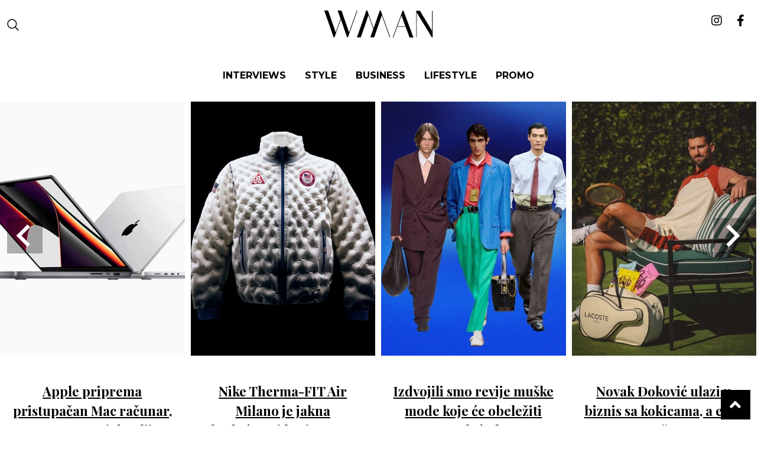

--- FILE ---
content_type: text/html; charset=UTF-8
request_url: https://man.wannabemagazine.com/tag/hot-sport-kk-partizan-i-fk-crvena-zvezda-saraduju-u-pomoci-ugrozenima/
body_size: 8966
content:
<!doctype html> <!--[if lt IE 7]><html lang="en-US" class="no-js lt-ie9 lt-ie8 lt-ie7"><![endif]--> <!--[if (IE 7)&!(IEMobile)]><html lang="en-US" class="no-js lt-ie9 lt-ie8"><![endif]--> <!--[if (IE 8)&!(IEMobile)]><html lang="en-US" class="no-js lt-ie9"><![endif]--> <!--[if gt IE 8]><!--><html lang="en-US" class="no-js"><!--<![endif]--><head><meta charset="utf-8"><meta http-equiv="X-UA-Compatible" content="IE=edge,chrome=1"><link media="all" href="https://man.wannabemagazine.com/wp-content/cache/autoptimize/css/autoptimize_7e321eded5f34c2a9a37520dc197cf95.css" rel="stylesheet" /><title>Hot Sport: KK Partizan i FK Crvena zvezda sarađuju u pomoći ugroženima - WMAN</title><meta property="og:type" content="website" /><meta name="HandheldFriendly" content="True"><meta name="MobileOptimized" content="320"><meta name="apple-mobile-web-app-status-bar-style" content="black"><meta name="viewport" content="width=device-width, initial-scale=1.0, maximum-scale=1.0, user-scalable=no"/><meta name="facebook-domain-verification" content="uu444goydyz61lus6hvg19eby4pjv9" /><link rel="apple-touch-icon" href="https://man.wannabemagazine.com/wp-content/themes/wannabe/library/images/apple-icon-touch.png"><link rel="icon" href="https://man.wannabemagazine.com/wp-content/themes/wannabe/library/images/favicon.png"> <!--[if IE]><link rel="shortcut icon" href="https://man.wannabemagazine.com/wp-content/themes/wannabe/favicon.ico"> <![endif]--><link rel="pingback" href="https://man.wannabemagazine.com/xmlrpc.php"><meta property="fb:app_id" content="107656299316596" /><meta property="fb:admins" content="631382219" />  <script type='text/javascript'>//GA_googleFetchAds();</script>  <script type="text/javascript" src="//rs.adocean.pl/files/js/ado.js"></script>  <script type="text/javascript">/* (c)AdOcean 2003-2012 */
    if(typeof ado!=="object"){ado={};ado.config=ado.preview=ado.placement=ado.master=ado.slave=function(){};} 
    ado.config({mode: "new", xml: false, characterEncoding: true});
    ado.preview({enabled: true, emiter: "rs.adocean.pl", id: "WrI3gCReJvUOQoGs1cYCXGDNLReHYebXQ5l1IsHag6T.57"});</script>  <script type="text/javascript">/* (c)AdOcean 2003-2014, MASTER: wannabemagazine.com.Wannabeman.com.Wannabeman.com.ROS */
    ado_wnb_config = {id: 'XXM7pBNJOB7bX33aTyUKM8ZI8zVl07Ks1yFmgPm2h2T.67', server: 'rs.adocean.pl' };
    ado.master(ado_wnb_config);</script> <script>var is_single = '0';</script> <meta name='robots' content='index, follow, max-image-preview:large, max-snippet:-1, max-video-preview:-1' /><meta property="og:locale" content="en_US" /><meta property="og:type" content="article" /><meta property="og:title" content="Hot Sport: KK Partizan i FK Crvena zvezda sarađuju u pomoći ugroženima - WMAN" /><meta property="og:url" content="https://man.wannabemagazine.com/tag/hot-sport-kk-partizan-i-fk-crvena-zvezda-saraduju-u-pomoci-ugrozenima/" /><meta property="og:site_name" content="WMAN" /><meta property="og:image" content="https://man.wannabemagazine.com/wp-content/uploads/2023/01/IMG_81301.jpg" /><meta property="og:image:width" content="1200" /><meta property="og:image:height" content="630" /><meta property="og:image:type" content="image/jpeg" /> <script type="application/ld+json" class="yoast-schema-graph">{"@context":"https://schema.org","@graph":[{"@type":"CollectionPage","@id":"https://man.wannabemagazine.com/tag/hot-sport-kk-partizan-i-fk-crvena-zvezda-saraduju-u-pomoci-ugrozenima/","url":"https://man.wannabemagazine.com/tag/hot-sport-kk-partizan-i-fk-crvena-zvezda-saraduju-u-pomoci-ugrozenima/","name":"Hot Sport: KK Partizan i FK Crvena zvezda sarađuju u pomoći ugroženima - WMAN","isPartOf":{"@id":"https://man.wannabemagazine.com/#website"},"primaryImageOfPage":{"@id":"https://man.wannabemagazine.com/tag/hot-sport-kk-partizan-i-fk-crvena-zvezda-saraduju-u-pomoci-ugrozenima/#primaryimage"},"image":{"@id":"https://man.wannabemagazine.com/tag/hot-sport-kk-partizan-i-fk-crvena-zvezda-saraduju-u-pomoci-ugrozenima/#primaryimage"},"thumbnailUrl":"https://man.wannabemagazine.com/wp-content/uploads/2014/07/nis-gasprom-logo-640x246.jpg","breadcrumb":{"@id":"https://man.wannabemagazine.com/tag/hot-sport-kk-partizan-i-fk-crvena-zvezda-saraduju-u-pomoci-ugrozenima/#breadcrumb"},"inLanguage":"en-US"},{"@type":"ImageObject","inLanguage":"en-US","@id":"https://man.wannabemagazine.com/tag/hot-sport-kk-partizan-i-fk-crvena-zvezda-saraduju-u-pomoci-ugrozenima/#primaryimage","url":"https://man.wannabemagazine.com/wp-content/uploads/2014/07/nis-gasprom-logo-640x246.jpg","contentUrl":"https://man.wannabemagazine.com/wp-content/uploads/2014/07/nis-gasprom-logo-640x246.jpg","width":700,"height":400},{"@type":"BreadcrumbList","@id":"https://man.wannabemagazine.com/tag/hot-sport-kk-partizan-i-fk-crvena-zvezda-saraduju-u-pomoci-ugrozenima/#breadcrumb","itemListElement":[{"@type":"ListItem","position":1,"name":"Home","item":"https://man.wannabemagazine.com/"},{"@type":"ListItem","position":2,"name":"Hot Sport: KK Partizan i FK Crvena zvezda sarađuju u pomoći ugroženima"}]},{"@type":"WebSite","@id":"https://man.wannabemagazine.com/#website","url":"https://man.wannabemagazine.com/","name":"WMAN","description":"muški modni i lifestyle magazin","potentialAction":[{"@type":"SearchAction","target":{"@type":"EntryPoint","urlTemplate":"https://man.wannabemagazine.com/?s={search_term_string}"},"query-input":{"@type":"PropertyValueSpecification","valueRequired":true,"valueName":"search_term_string"}}],"inLanguage":"en-US"}]}</script> <link rel="alternate" type="application/rss+xml" title="WMAN &raquo; Feed" href="https://man.wannabemagazine.com/feed/" /><link rel="alternate" type="application/rss+xml" title="WMAN &raquo; Comments Feed" href="https://man.wannabemagazine.com/comments/feed/" /><link rel="alternate" type="application/rss+xml" title="WMAN &raquo; Hot Sport: KK Partizan i FK Crvena zvezda sarađuju u pomoći ugroženima Tag Feed" href="https://man.wannabemagazine.com/tag/hot-sport-kk-partizan-i-fk-crvena-zvezda-saraduju-u-pomoci-ugrozenima/feed/" /><link rel='stylesheet' id='google-fonts-1-css' href='https://fonts.googleapis.com/css?family=Roboto%3A100%2C100italic%2C200%2C200italic%2C300%2C300italic%2C400%2C400italic%2C500%2C500italic%2C600%2C600italic%2C700%2C700italic%2C800%2C800italic%2C900%2C900italic%7CRoboto+Slab%3A100%2C100italic%2C200%2C200italic%2C300%2C300italic%2C400%2C400italic%2C500%2C500italic%2C600%2C600italic%2C700%2C700italic%2C800%2C800italic%2C900%2C900italic&#038;display=swap' type='text/css' media='all' /> <script type="text/javascript" src="https://man.wannabemagazine.com/wp-includes/js/jquery/jquery.min.js" id="jquery-core-js"></script> <link rel="https://api.w.org/" href="https://man.wannabemagazine.com/wp-json/" /><link rel="alternate" title="JSON" type="application/json" href="https://man.wannabemagazine.com/wp-json/wp/v2/tags/2019" /> <script src="https://cdn.onesignal.com/sdks/web/v16/OneSignalSDK.page.js" defer></script> <script>window.OneSignalDeferred = window.OneSignalDeferred || [];
          OneSignalDeferred.push(async function(OneSignal) {
            await OneSignal.init({
              appId: "94958e5e-0b9d-4adf-82de-41ed104d4521",
              serviceWorkerOverrideForTypical: true,
              path: "https://man.wannabemagazine.com/wp-content/plugins/onesignal-free-web-push-notifications/sdk_files/",
              serviceWorkerParam: { scope: "/wp-content/plugins/onesignal-free-web-push-notifications/sdk_files/push/onesignal/" },
              serviceWorkerPath: "OneSignalSDKWorker.js",
            });
          });

          // Unregister the legacy OneSignal service worker to prevent scope conflicts
          navigator.serviceWorker.getRegistrations().then((registrations) => {
            // Iterate through all registered service workers
            registrations.forEach((registration) => {
              // Check the script URL to identify the specific service worker
              if (registration.active && registration.active.scriptURL.includes('OneSignalSDKWorker.js.php')) {
                // Unregister the service worker
                registration.unregister().then((success) => {
                  if (success) {
                    console.log('OneSignalSW: Successfully unregistered:', registration.active.scriptURL);
                  } else {
                    console.log('OneSignalSW: Failed to unregister:', registration.active.scriptURL);
                  }
                });
              }
            });
          }).catch((error) => {
            console.error('Error fetching service worker registrations:', error);
          });</script>  <script src="//maps.googleapis.com/maps/api/js?v=3.exp&sensor=false"></script> <script>var ajaxUrl = 'https://man.wannabemagazine.com/wp-admin/admin-ajax.php';
    var templateUrl = 'https://man.wannabemagazine.com/wp-content/themes/wannabe';</script>  <script async src="https://www.googletagmanager.com/gtag/js?id=UA-4509942-32"></script> <script>window.dataLayer = window.dataLayer || [];
  function gtag(){dataLayer.push(arguments);}
  gtag('js', new Date());

  gtag('config', 'UA-4509942-32');</script>  <script async src="https://www.googletagmanager.com/gtag/js?id=G-SLS9H8H97T"></script> <script>window.dataLayer = window.dataLayer || [];
  function gtag(){dataLayer.push(arguments);}
  gtag('js', new Date());

  gtag('config', 'G-SLS9H8H97T');</script>  <script>!function(f,b,e,v,n,t,s)
{if(f.fbq)return;n=f.fbq=function(){n.callMethod?
n.callMethod.apply(n,arguments):n.queue.push(arguments)};
if(!f._fbq)f._fbq=n;n.push=n;n.loaded=!0;n.version='2.0';
n.queue=[];t=b.createElement(e);t.async=!0;
t.src=v;s=b.getElementsByTagName(e)[0];
s.parentNode.insertBefore(t,s)}(window,document,'script',
'https://connect.facebook.net/en_US/fbevents.js');
 fbq('init', '687790003005643'); 
fbq('track', 'PageView');</script> <noscript> <img height="1" width="1" 
src="https://www.facebook.com/tr?id=687790003005643&ev=PageView
&noscript=1"/> </noscript>  <script async src="https://www.instagram.com/embed.js"></script> <script async src="https://pagead2.googlesyndication.com/pagead/js/adsbygoogle.js?client=ca-pub-8308131379179680"
     crossorigin="anonymous"></script> </head><body class="archive tag tag-hot-sport-kk-partizan-i-fk-crvena-zvezda-saraduju-u-pomoci-ugrozenima tag-2019 elementor-default elementor-kit-70663" itemtype="http://schema.org/WebPage" itemscope=""><div id="fb-root"></div> <script>(function(d, s, id) {
    var js, fjs = d.getElementsByTagName(s)[0];
    if (d.getElementById(id)) return;
    js = d.createElement(s); js.id = id;
    js.src = "//connect.facebook.net/en_US/sdk.js#xfbml=1&appId=258381001020009&version=v2.0";
    fjs.parentNode.insertBefore(js, fjs);
}(document, 'script', 'facebook-jssdk'));</script> <div id="adoceanrsxkqjeqqpyz"></div> <script type="text/javascript">/* (c)AdOcean 2003-2014, wannabemagazine.com.Wannabeman.com.Wannabeman.com.ROS.FloaterTakeover */
        ado.slave('adoceanrsxkqjeqqpyz', {myMaster: 'XXM7pBNJOB7bX33aTyUKM8ZI8zVl07Ks1yFmgPm2h2T.67' });</script> <div id="wrapper"><header class="header" role="banner" id="top"><div class="header__central" id="header__central"><div class="row middle-xs"><div class="col-xs start-xs nav--ham-wrapper"><div class="box"><div id="menuToggle"> <a href="#"> <span></span> <span></span> <span></span> </a></div> <a href="#" class="search-btn"><i class="icon--search"
 aria-hidden="true"></i></a></div></div><div class="col-xs-12 col-md-9 central--wrapper"><div class="box"><div class="row center-md start-xs middle-xs"><div class="col-xs-12 col-md-3 col-sm-3 first-xs between-md"><div class="header__logo alignment--center"> <a itemprop="url" rel="home" href="https://man.wannabemagazine.com" rel="nofollow"
 title="WMAN"> <img src="https://man.wannabemagazine.com/wp-content/themes/wannabe/assets/dist/images/WMAN.svg"
 alt="WMAN"/> </a></div></div></div></div></div><div class="col-xs end-xs social--wrapper"><div class="box social--icons"> <a href="https://www.instagram.com/wmanmagazine/" target="_blank"
 title="Wannabe Man Instagram"><i class="fab fa-instagram"></i></a> <a href="https://www.facebook.com/wannabeman" target="_blank"
 title="Wannabe Man Facebook"><i class="fab fa-facebook-f"></i></a></div></div></div><div class="row center-md menu-wrap"> <a href="#" class="button menu-btn-close"> X </a><div class="col-xs-12 first-md"><div class="box"><div class="search-form-mobile"><form role="search" method="get" id="searchform" class="searchform"
 action="https://man.wannabemagazine.com/"><div class="search-wrap"> <input type="text" value="" name="s"
 id="s"
 class="search-form" placeholder="Pretraži"/> <button class="search-form-btn" id="search-form-btn" type="submit"><i class="fa fa-search" aria-hidden="true"></i></button></div></form></div><nav><ul class="alignment--center-xs"><li><a href="https://man.wannabemagazine.com/tag/intervju/" class="menu-item-interviews"
 id="menu-item-style">Interviews</a></li><li><a href="https://man.wannabemagazine.com/category/moda-i-nega/" class="menu-item-style"
 id="menu-item-style">Style</a></li><li><a href="https://man.wannabemagazine.com/category/business/" class="menu-item-editorial"
 id="menu-item-style">BUSINESS</a></li><li><a href="https://man.wannabemagazine.com/category/lifestyle/" class="menu-item-interviews"
 id="menu-item-style">Lifestyle</a></li><li><a href="https://man.wannabemagazine.com/category/promo/" class="menu-item-interviews"
 id="menu-item-style">Promo</a></li></ul></nav></div></div></div><section class="search-form-wrap row middle-xs"><div class="wrapper"><form role="search" method="get" id="searchform" class="searchform" action="https://man.wannabemagazine.com/"><div class="search-wrap"><h3>Pretraži...</h3> <input type="text" value="" name="s" id="s"
 class="search-form" placeholder="Pretraži"/> <button class="search-form-btn" id="search-form-btn" type="submit">Search</button></div> <a href="#" class="button search-btn-close"> X </a></form></div></section></div><div class="banner-bottom-takeover"></div><section class="header__slider" id="popular-slider"><div class="slick-slider-small splide"><div class="splide__track"><ul class="splide__list"><li class="splide__slide"><div id="post-95640" class="single-post-loop small-loop entry-content cf slider__itemContent "><div class="thumbnail"> <a href="https://man.wannabemagazine.com/automobili-i-tehnologija/apple-pristupacan-mac-racunar-2026/" rel="bookmark"
 title="Apple priprema pristupačan Mac računar, a ovo su prvi detalji" > <img src="https://man.wannabemagazine.com/wp-content/uploads/fly-images/95652/apple-pristupacan-mac-racunar-548x754-c.jpg" alt="Apple priprema pristupačan Mac računar, a ovo su prvi detalji" width="548" height="754"/> </a></div><div class="slider__item-title"><h2><a href="https://man.wannabemagazine.com/automobili-i-tehnologija/apple-pristupacan-mac-racunar-2026/" rel="bookmark"
 title="Apple priprema pristupačan Mac računar, a ovo su prvi detalji" >Apple priprema pristupačan Mac računar, a ovo su prvi detalji</a></h2></div></div></li><li class="splide__slide"><div id="post-95607" class="single-post-loop small-loop entry-content cf slider__itemContent "><div class="thumbnail"> <a href="https://man.wannabemagazine.com/moda-i-nega/nike-therma-fit-air-milano-olimpijske-igre-2026/" rel="bookmark"
 title="Nike Therma-FIT Air Milano je jakna budućnosti kreirana za Olimpijske igre 2026" > <img src="https://man.wannabemagazine.com/wp-content/uploads/fly-images/95619/Nike-Therma-FIT-Air-Milano-jakna-2-548x754-c.jpg" alt="Nike Therma-FIT Air Milano je jakna budućnosti kreirana za Olimpijske igre 2026" width="548" height="754"/> </a></div><div class="slider__item-title"><h2><a href="https://man.wannabemagazine.com/moda-i-nega/nike-therma-fit-air-milano-olimpijske-igre-2026/" rel="bookmark"
 title="Nike Therma-FIT Air Milano je jakna budućnosti kreirana za Olimpijske igre 2026" >Nike Therma-FIT Air Milano je jakna budućnosti kreirana za Olimpijske igre 2026</a></h2></div></div></li><li class="splide__slide"><div id="post-95574" class="single-post-loop small-loop entry-content cf slider__itemContent "><div class="thumbnail"> <a href="https://man.wannabemagazine.com/moda-i-nega/revije-muske-mode-za-prolece-leto-2026/" rel="bookmark"
 title="Izdvojili smo revije muške mode koje će obeležiti sezonu proleće/leto 2026" > <img src="https://man.wannabemagazine.com/wp-content/uploads/fly-images/95601/revije-muske-mode-prolece-leto-2026-2-min-548x754-c.jpeg" alt="Izdvojili smo revije muške mode koje će obeležiti sezonu proleće/leto 2026" width="548" height="754"/> </a></div><div class="slider__item-title"><h2><a href="https://man.wannabemagazine.com/moda-i-nega/revije-muske-mode-za-prolece-leto-2026/" rel="bookmark"
 title="Izdvojili smo revije muške mode koje će obeležiti sezonu proleće/leto 2026" >Izdvojili smo revije muške mode koje će obeležiti sezonu proleće/leto 2026</a></h2></div></div></li><li class="splide__slide"><div id="post-95523" class="single-post-loop small-loop entry-content cf slider__itemContent "><div class="thumbnail"> <a href="https://man.wannabemagazine.com/business/novak-dokovic-cob-brend-investicija/" rel="bookmark"
 title="Novak Đoković ulazi u biznis sa kokicama, a evo i zašto" > <img src="https://man.wannabemagazine.com/wp-content/uploads/fly-images/95535/novak-djokovic-cob-brend-min-548x754-c.jpg" alt="Novak Đoković ulazi u biznis sa kokicama, a evo i zašto" width="548" height="754"/> </a></div><div class="slider__item-title"><h2><a href="https://man.wannabemagazine.com/business/novak-dokovic-cob-brend-investicija/" rel="bookmark"
 title="Novak Đoković ulazi u biznis sa kokicama, a evo i zašto" >Novak Đoković ulazi u biznis sa kokicama, a evo i zašto</a></h2></div></div></li><li class="splide__slide"><div id="post-95493" class="single-post-loop small-loop entry-content cf slider__itemContent "><div class="thumbnail"> <a href="https://man.wannabemagazine.com/moda-i-nega/pitti-uomo-109-hed-mayner-soshi-otsuki-fashion-in-motion/" rel="bookmark"
 title="Dva LVMH dobitnika transformišu Pitti Uomo 109: Mayner &#038; Otsuki" > <img src="https://man.wannabemagazine.com/wp-content/uploads/fly-images/95499/Pitti-Uomo-109-min-548x754-c.jpg" alt="Dva LVMH dobitnika transformišu Pitti Uomo 109: Mayner &#038; Otsuki" width="548" height="754"/> </a></div><div class="slider__item-title"><h2><a href="https://man.wannabemagazine.com/moda-i-nega/pitti-uomo-109-hed-mayner-soshi-otsuki-fashion-in-motion/" rel="bookmark"
 title="Dva LVMH dobitnika transformišu Pitti Uomo 109: Mayner &#038; Otsuki" >Dva LVMH dobitnika transformišu Pitti Uomo 109: Mayner &#038; Otsuki</a></h2></div></div></li><li class="splide__slide"><div id="post-94635" class="single-post-loop small-loop entry-content cf slider__itemContent "><div class="thumbnail"> <a href="https://man.wannabemagazine.com/zdravlje-i-fitnes/postporodjajna-depresija-kod-oceva/" rel="bookmark"
 title="Postporođajna depresija kod očeva: Skrivena borba o kojoj se retko govori" > <img src="https://man.wannabemagazine.com/wp-content/uploads/fly-images/95481/postporodjajna-depresija-kod-oceva-min-548x754-c.jpg" alt="Postporođajna depresija kod očeva: Skrivena borba o kojoj se retko govori" width="548" height="754"/> </a></div><div class="slider__item-title"><h2><a href="https://man.wannabemagazine.com/zdravlje-i-fitnes/postporodjajna-depresija-kod-oceva/" rel="bookmark"
 title="Postporođajna depresija kod očeva: Skrivena borba o kojoj se retko govori" >Postporođajna depresija kod očeva: Skrivena borba o kojoj se retko govori</a></h2></div></div></li><li class="splide__slide"><div id="post-95457" class="single-post-loop small-loop entry-content cf slider__itemContent "><div class="thumbnail"> <a href="https://man.wannabemagazine.com/hrana-i-pice/fibre-maxxing-vodic-unos-vlakana/" rel="bookmark"
 title="Fibre maxxing: Sve što treba da znate o novom trendu u ishrani" > <img src="https://man.wannabemagazine.com/wp-content/uploads/fly-images/95463/fibre-maxxing-ishrana-vlakna-min-548x754-c.jpg" alt="Fibre maxxing: Sve što treba da znate o novom trendu u ishrani" width="548" height="754"/> </a></div><div class="slider__item-title"><h2><a href="https://man.wannabemagazine.com/hrana-i-pice/fibre-maxxing-vodic-unos-vlakana/" rel="bookmark"
 title="Fibre maxxing: Sve što treba da znate o novom trendu u ishrani" >Fibre maxxing: Sve što treba da znate o novom trendu u ishrani</a></h2></div></div></li><li class="splide__slide"><div id="post-95430" class="single-post-loop small-loop entry-content cf slider__itemContent "><div class="thumbnail"> <a href="https://man.wannabemagazine.com/moda-i-nega/supreme-wu-tang-clan-hip-hop-kolekcija/" rel="bookmark"
 title="Supreme x Wu-Tang Clan je kolaboracija sa čistom hip-hop estetikom" > <img src="https://man.wannabemagazine.com/wp-content/uploads/fly-images/95439/supreme-wu-tang-clan-min-548x754-c.jpg" alt="Supreme x Wu-Tang Clan je kolaboracija sa čistom hip-hop estetikom" width="548" height="754"/> </a></div><div class="slider__item-title"><h2><a href="https://man.wannabemagazine.com/moda-i-nega/supreme-wu-tang-clan-hip-hop-kolekcija/" rel="bookmark"
 title="Supreme x Wu-Tang Clan je kolaboracija sa čistom hip-hop estetikom" >Supreme x Wu-Tang Clan je kolaboracija sa čistom hip-hop estetikom</a></h2></div></div></li><li class="splide__slide"><div id="post-95073" class="single-post-loop small-loop entry-content cf slider__itemContent "><div class="thumbnail"> <a href="https://man.wannabemagazine.com/zdravlje-i-fitnes/jacanje-misica-leda-vodic-kroz-najbolje-vezbe/" rel="bookmark"
 title="Vodič kroz najbolje vežbe za jačanje mišića leđa" > <img src="https://man.wannabemagazine.com/wp-content/uploads/fly-images/95418/jacanje-misica-ledja-min-548x754-c.jpg" alt="Vodič kroz najbolje vežbe za jačanje mišića leđa" width="548" height="754"/> </a></div><div class="slider__item-title"><h2><a href="https://man.wannabemagazine.com/zdravlje-i-fitnes/jacanje-misica-leda-vodic-kroz-najbolje-vezbe/" rel="bookmark"
 title="Vodič kroz najbolje vežbe za jačanje mišića leđa" >Vodič kroz najbolje vežbe za jačanje mišića leđa</a></h2></div></div></li><li class="splide__slide"><div id="post-95397" class="single-post-loop small-loop entry-content cf slider__itemContent "><div class="thumbnail"> <a href="https://man.wannabemagazine.com/sport-i-zabava/real-madrid-adidas-dresovi-2025-spot/" rel="bookmark"
 title="Real Madrid i Adidas predstavili spot u čast dresova za sezonu 2025/26." > <img src="https://man.wannabemagazine.com/wp-content/uploads/fly-images/95403/adidas-real-madrid-dres-min-548x754-c.jpg" alt="Real Madrid i Adidas predstavili spot u čast dresova za sezonu 2025/26." width="548" height="754"/> </a></div><div class="slider__item-title"><h2><a href="https://man.wannabemagazine.com/sport-i-zabava/real-madrid-adidas-dresovi-2025-spot/" rel="bookmark"
 title="Real Madrid i Adidas predstavili spot u čast dresova za sezonu 2025/26." >Real Madrid i Adidas predstavili spot u čast dresova za sezonu 2025/26.</a></h2></div></div></li></ul></div></div></section><div class="header__strip sWr "><div class="ticker--inner animation reverse"><div class="ticker--item"> <a href="https://man.wannabemagazine.com/business/saveti-za-rad-od-kuce/" rel="bookmark"
 title="Efikasan rad od kuće – korisni saveti da održite produktivnost" ><p> Efikasan rad od kuće – korisni saveti da održite produktivnost</p> </a> <a href="https://man.wannabemagazine.com/lifestyle/samodisciplina-moc-da-ostvarite-ono-sto-zelite/" rel="bookmark"
 title="Načini da savladate moć samodiscipline &#8211; i ostvarite ono što želite" ><p> Načini da savladate moć samodiscipline &#8211; i ostvarite ono što želite</p> </a> <a href="https://man.wannabemagazine.com/zdravlje-i-fitnes/namirnice-povecanje-misicne-mase/" rel="bookmark"
 title="Namirnice za brzo povećanje mišićne mase" ><p> Namirnice za brzo povećanje mišićne mase</p> </a> <a href="https://man.wannabemagazine.com/business/postizanje-uspeha-samosvest-i-postavljanje-namere/" rel="bookmark"
 title="Da li ste rešeni da postignete uspeh i odakle da počnete?" ><p> Da li ste rešeni da postignete uspeh i odakle da počnete?</p> </a> <a href="https://man.wannabemagazine.com/lifestyle/imposter-sindrom-prevaranta-i-strategije-za-vece-samopouzdanje/" rel="bookmark"
 title="Efikasne strategije koje će vam pomoći da prevaziđete imposter sindrom" ><p> Efikasne strategije koje će vam pomoći da prevaziđete imposter sindrom</p> </a> <a href="https://man.wannabemagazine.com/lifestyle/emocionalna-nedostupnost/" rel="bookmark"
 title="Različiti razlozi emocionalne nedostupnosti – zašto vam je teško da se otvorite?" ><p> Različiti razlozi emocionalne nedostupnosti – zašto vam je teško da se otvorite?</p> </a></div><div class="ticker--item"> <a href="https://man.wannabemagazine.com/business/saveti-za-rad-od-kuce/" rel="bookmark"
 title="Efikasan rad od kuće – korisni saveti da održite produktivnost" ><p> Efikasan rad od kuće – korisni saveti da održite produktivnost</p> </a> <a href="https://man.wannabemagazine.com/lifestyle/samodisciplina-moc-da-ostvarite-ono-sto-zelite/" rel="bookmark"
 title="Načini da savladate moć samodiscipline &#8211; i ostvarite ono što želite" ><p> Načini da savladate moć samodiscipline &#8211; i ostvarite ono što želite</p> </a> <a href="https://man.wannabemagazine.com/zdravlje-i-fitnes/namirnice-povecanje-misicne-mase/" rel="bookmark"
 title="Namirnice za brzo povećanje mišićne mase" ><p> Namirnice za brzo povećanje mišićne mase</p> </a> <a href="https://man.wannabemagazine.com/business/postizanje-uspeha-samosvest-i-postavljanje-namere/" rel="bookmark"
 title="Da li ste rešeni da postignete uspeh i odakle da počnete?" ><p> Da li ste rešeni da postignete uspeh i odakle da počnete?</p> </a> <a href="https://man.wannabemagazine.com/lifestyle/imposter-sindrom-prevaranta-i-strategije-za-vece-samopouzdanje/" rel="bookmark"
 title="Efikasne strategije koje će vam pomoći da prevaziđete imposter sindrom" ><p> Efikasne strategije koje će vam pomoći da prevaziđete imposter sindrom</p> </a> <a href="https://man.wannabemagazine.com/lifestyle/emocionalna-nedostupnost/" rel="bookmark"
 title="Različiti razlozi emocionalne nedostupnosti – zašto vam je teško da se otvorite?" ><p> Različiti razlozi emocionalne nedostupnosti – zašto vam je teško da se otvorite?</p> </a></div><div class="ticker--item"> <a href="https://man.wannabemagazine.com/business/saveti-za-rad-od-kuce/" rel="bookmark"
 title="Efikasan rad od kuće – korisni saveti da održite produktivnost" ><p> Efikasan rad od kuće – korisni saveti da održite produktivnost</p> </a> <a href="https://man.wannabemagazine.com/lifestyle/samodisciplina-moc-da-ostvarite-ono-sto-zelite/" rel="bookmark"
 title="Načini da savladate moć samodiscipline &#8211; i ostvarite ono što želite" ><p> Načini da savladate moć samodiscipline &#8211; i ostvarite ono što želite</p> </a> <a href="https://man.wannabemagazine.com/zdravlje-i-fitnes/namirnice-povecanje-misicne-mase/" rel="bookmark"
 title="Namirnice za brzo povećanje mišićne mase" ><p> Namirnice za brzo povećanje mišićne mase</p> </a> <a href="https://man.wannabemagazine.com/business/postizanje-uspeha-samosvest-i-postavljanje-namere/" rel="bookmark"
 title="Da li ste rešeni da postignete uspeh i odakle da počnete?" ><p> Da li ste rešeni da postignete uspeh i odakle da počnete?</p> </a> <a href="https://man.wannabemagazine.com/lifestyle/imposter-sindrom-prevaranta-i-strategije-za-vece-samopouzdanje/" rel="bookmark"
 title="Efikasne strategije koje će vam pomoći da prevaziđete imposter sindrom" ><p> Efikasne strategije koje će vam pomoći da prevaziđete imposter sindrom</p> </a> <a href="https://man.wannabemagazine.com/lifestyle/emocionalna-nedostupnost/" rel="bookmark"
 title="Različiti razlozi emocionalne nedostupnosti – zašto vam je teško da se otvorite?" ><p> Različiti razlozi emocionalne nedostupnosti – zašto vam je teško da se otvorite?</p> </a></div><div class="ticker--item"> <a href="https://man.wannabemagazine.com/business/saveti-za-rad-od-kuce/" rel="bookmark"
 title="Efikasan rad od kuće – korisni saveti da održite produktivnost" ><p> Efikasan rad od kuće – korisni saveti da održite produktivnost</p> </a> <a href="https://man.wannabemagazine.com/lifestyle/samodisciplina-moc-da-ostvarite-ono-sto-zelite/" rel="bookmark"
 title="Načini da savladate moć samodiscipline &#8211; i ostvarite ono što želite" ><p> Načini da savladate moć samodiscipline &#8211; i ostvarite ono što želite</p> </a> <a href="https://man.wannabemagazine.com/zdravlje-i-fitnes/namirnice-povecanje-misicne-mase/" rel="bookmark"
 title="Namirnice za brzo povećanje mišićne mase" ><p> Namirnice za brzo povećanje mišićne mase</p> </a> <a href="https://man.wannabemagazine.com/business/postizanje-uspeha-samosvest-i-postavljanje-namere/" rel="bookmark"
 title="Da li ste rešeni da postignete uspeh i odakle da počnete?" ><p> Da li ste rešeni da postignete uspeh i odakle da počnete?</p> </a> <a href="https://man.wannabemagazine.com/lifestyle/imposter-sindrom-prevaranta-i-strategije-za-vece-samopouzdanje/" rel="bookmark"
 title="Efikasne strategije koje će vam pomoći da prevaziđete imposter sindrom" ><p> Efikasne strategije koje će vam pomoći da prevaziđete imposter sindrom</p> </a> <a href="https://man.wannabemagazine.com/lifestyle/emocionalna-nedostupnost/" rel="bookmark"
 title="Različiti razlozi emocionalne nedostupnosti – zašto vam je teško da se otvorite?" ><p> Različiti razlozi emocionalne nedostupnosti – zašto vam je teško da se otvorite?</p> </a></div></div></div><div class="header__strip sWr gr3-bg"><div class="ticker--inner animation"><div class="ticker--item"> <a href="https://man.wannabemagazine.com/interview/aleksandar-sedlar-kompozitor-intervju/" rel="bookmark"
 title="WMAN intervju: Aleksandar Sedlar, kompozitor" ><p> WMAN intervju: Aleksandar Sedlar, kompozitor</p> </a> <a href="https://man.wannabemagazine.com/interview/mirko-stojic-kuvar/" rel="bookmark"
 title="WMAN intervju: Mirko Stojić, kuvar" ><p> WMAN intervju: Mirko Stojić, kuvar</p> </a> <a href="https://man.wannabemagazine.com/interview/petar-mosic-slikar/" rel="bookmark"
 title="WMAN intervju: Petar Mošić, slikar" ><p> WMAN intervju: Petar Mošić, slikar</p> </a> <a href="https://man.wannabemagazine.com/interview/joshua-s-meerapfel-meerapfel-tobacco-group/" rel="bookmark"
 title="WMAN intervju: Joshua S. Meerapfel, MEERAPFEL Tobacco Group" ><p> WMAN intervju: Joshua S. Meerapfel, MEERAPFEL Tobacco Group</p> </a> <a href="https://man.wannabemagazine.com/interview/nino-dojcinovic/" rel="bookmark"
 title="WMAN Intervju: Nino Dojčinović, osnivač Libertador Cigar World &#038; Lounge" ><p> WMAN Intervju: Nino Dojčinović, osnivač Libertador Cigar World &#038; Lounge</p> </a> <a href="https://man.wannabemagazine.com/interview/milko-stimac-pisac-medvedji-zagrljaj/" rel="bookmark"
 title="WMAN intervju: Milko Štimac, pisac romana „Medveđi zagrljaj“" ><p> WMAN intervju: Milko Štimac, pisac romana „Medveđi zagrljaj“</p> </a></div><div class="ticker--item"> <a href="https://man.wannabemagazine.com/interview/aleksandar-sedlar-kompozitor-intervju/" rel="bookmark"
 title="WMAN intervju: Aleksandar Sedlar, kompozitor" ><p> WMAN intervju: Aleksandar Sedlar, kompozitor</p> </a> <a href="https://man.wannabemagazine.com/interview/mirko-stojic-kuvar/" rel="bookmark"
 title="WMAN intervju: Mirko Stojić, kuvar" ><p> WMAN intervju: Mirko Stojić, kuvar</p> </a> <a href="https://man.wannabemagazine.com/interview/petar-mosic-slikar/" rel="bookmark"
 title="WMAN intervju: Petar Mošić, slikar" ><p> WMAN intervju: Petar Mošić, slikar</p> </a> <a href="https://man.wannabemagazine.com/interview/joshua-s-meerapfel-meerapfel-tobacco-group/" rel="bookmark"
 title="WMAN intervju: Joshua S. Meerapfel, MEERAPFEL Tobacco Group" ><p> WMAN intervju: Joshua S. Meerapfel, MEERAPFEL Tobacco Group</p> </a> <a href="https://man.wannabemagazine.com/interview/nino-dojcinovic/" rel="bookmark"
 title="WMAN Intervju: Nino Dojčinović, osnivač Libertador Cigar World &#038; Lounge" ><p> WMAN Intervju: Nino Dojčinović, osnivač Libertador Cigar World &#038; Lounge</p> </a> <a href="https://man.wannabemagazine.com/interview/milko-stimac-pisac-medvedji-zagrljaj/" rel="bookmark"
 title="WMAN intervju: Milko Štimac, pisac romana „Medveđi zagrljaj“" ><p> WMAN intervju: Milko Štimac, pisac romana „Medveđi zagrljaj“</p> </a></div><div class="ticker--item"> <a href="https://man.wannabemagazine.com/interview/aleksandar-sedlar-kompozitor-intervju/" rel="bookmark"
 title="WMAN intervju: Aleksandar Sedlar, kompozitor" ><p> WMAN intervju: Aleksandar Sedlar, kompozitor</p> </a> <a href="https://man.wannabemagazine.com/interview/mirko-stojic-kuvar/" rel="bookmark"
 title="WMAN intervju: Mirko Stojić, kuvar" ><p> WMAN intervju: Mirko Stojić, kuvar</p> </a> <a href="https://man.wannabemagazine.com/interview/petar-mosic-slikar/" rel="bookmark"
 title="WMAN intervju: Petar Mošić, slikar" ><p> WMAN intervju: Petar Mošić, slikar</p> </a> <a href="https://man.wannabemagazine.com/interview/joshua-s-meerapfel-meerapfel-tobacco-group/" rel="bookmark"
 title="WMAN intervju: Joshua S. Meerapfel, MEERAPFEL Tobacco Group" ><p> WMAN intervju: Joshua S. Meerapfel, MEERAPFEL Tobacco Group</p> </a> <a href="https://man.wannabemagazine.com/interview/nino-dojcinovic/" rel="bookmark"
 title="WMAN Intervju: Nino Dojčinović, osnivač Libertador Cigar World &#038; Lounge" ><p> WMAN Intervju: Nino Dojčinović, osnivač Libertador Cigar World &#038; Lounge</p> </a> <a href="https://man.wannabemagazine.com/interview/milko-stimac-pisac-medvedji-zagrljaj/" rel="bookmark"
 title="WMAN intervju: Milko Štimac, pisac romana „Medveđi zagrljaj“" ><p> WMAN intervju: Milko Štimac, pisac romana „Medveđi zagrljaj“</p> </a></div><div class="ticker--item"> <a href="https://man.wannabemagazine.com/interview/aleksandar-sedlar-kompozitor-intervju/" rel="bookmark"
 title="WMAN intervju: Aleksandar Sedlar, kompozitor" ><p> WMAN intervju: Aleksandar Sedlar, kompozitor</p> </a> <a href="https://man.wannabemagazine.com/interview/mirko-stojic-kuvar/" rel="bookmark"
 title="WMAN intervju: Mirko Stojić, kuvar" ><p> WMAN intervju: Mirko Stojić, kuvar</p> </a> <a href="https://man.wannabemagazine.com/interview/petar-mosic-slikar/" rel="bookmark"
 title="WMAN intervju: Petar Mošić, slikar" ><p> WMAN intervju: Petar Mošić, slikar</p> </a> <a href="https://man.wannabemagazine.com/interview/joshua-s-meerapfel-meerapfel-tobacco-group/" rel="bookmark"
 title="WMAN intervju: Joshua S. Meerapfel, MEERAPFEL Tobacco Group" ><p> WMAN intervju: Joshua S. Meerapfel, MEERAPFEL Tobacco Group</p> </a> <a href="https://man.wannabemagazine.com/interview/nino-dojcinovic/" rel="bookmark"
 title="WMAN Intervju: Nino Dojčinović, osnivač Libertador Cigar World &#038; Lounge" ><p> WMAN Intervju: Nino Dojčinović, osnivač Libertador Cigar World &#038; Lounge</p> </a> <a href="https://man.wannabemagazine.com/interview/milko-stimac-pisac-medvedji-zagrljaj/" rel="bookmark"
 title="WMAN intervju: Milko Štimac, pisac romana „Medveđi zagrljaj“" ><p> WMAN intervju: Milko Štimac, pisac romana „Medveđi zagrljaj“</p> </a></div></div></div><section class="header__banner"><div class="top-banner"><div id="adoceanrsnjcnnvmgej"></div> <script type="text/javascript">/* (c)AdOcean 2003-2014, wannabemagazine.com.Wannabeman.com.Wannabeman.com.ROS.728x90 */
        ado.slave('adoceanrsnjcnnvmgej', {myMaster: 'XXM7pBNJOB7bX33aTyUKM8ZI8zVl07Ks1yFmgPm2h2T.67' });</script> </div></section></header><section id="container"><section class="main__container"><div class="wrapper"><div class="row" id="inner-section-690e9f6e31a97" data-equal=">.columns"><div class="col-xs-12 col-lg-9" role="main"><div class="banner-bottom-takeover"></div><div class="banner-bottom"></div><section class="posts-section"><h1 class="title--big"> <span>Tag:Hot Sport: KK Partizan i FK Crvena zvezda sarađuju u pomoći ugroženima</span></h1><div class="row"><article id="post-3244" class="post-item col-sm-4 col-xs-12"
 itemscope
 itemtype="http://schema.org/Article" role="article"><section class="post-item__section post-item--big post-item--white"><div class="row"><div class="post-item__image col-sm-12 col-xs-5"> <a href="https://man.wannabemagazine.com/draft/hot-sport-kk-partizan-i-fk-crvena-zvezda-saraduju-u-pomoci-ugrozenima/" rel="bookmark"
 title="Hot Sport: KK Partizan i FK Crvena zvezda sarađuju u pomoći ugroženima" > <img src="https://man.wannabemagazine.com/wp-content/uploads/fly-images/3246/nis-gasprom-logo-640x246-548x754-c.jpg" alt="Hot Sport: KK Partizan i FK Crvena zvezda sarađuju u pomoći ugroženima" itemprop="image"/> </a></div><div class="row post-item__meta col-sm-12 col-xs-7"><div class="row post-item__meta__category top-xs"> <a href="https://man.wannabemagazine.com/category/draft/" title="Draft">Draft</a></div><h2 class="post-item__meta__title middle-xs row" itemprop="headline"> <a href="https://man.wannabemagazine.com/draft/hot-sport-kk-partizan-i-fk-crvena-zvezda-saraduju-u-pomoci-ugrozenima/" rel="bookmark"
 title="Hot Sport: KK Partizan i FK Crvena zvezda sarađuju u pomoći ugroženima"                        itemprop="url"> Hot Sport: KK Partizan i FK Crvena zvezda sarađuju u pomoći ugroženima </a></h2><div class="row post-item__meta__date bottom-xs" itemprop="datePublished"
 datetime="2014-07-18T03:41:40+00:00"> 18. July 2014</div></div></div></section></article></div><div id="ajax-load-more" class="ajax-load-more-wrap light-grey alm-layouts"  data-alm-id="" data-canonical-url="https://man.wannabemagazine.com/tag/hot-sport-kk-partizan-i-fk-crvena-zvezda-saraduju-u-pomoci-ugrozenima/" data-slug="hot-sport-kk-partizan-i-fk-crvena-zvezda-saraduju-u-pomoci-ugrozenima" data-post-id="2019"  data-localized="ajax_load_more_vars"><div aria-live="polite" aria-atomic="true" class="alm-listing alm-ajax row" data-container-type="div" data-archive="true" data-repeater="default" data-post-type="post" data-taxonomy="post_tag" data-taxonomy-terms="hot-sport-kk-partizan-i-fk-crvena-zvezda-saraduju-u-pomoci-ugrozenima" data-taxonomy-operator="IN" data-post-not-in="3244" data-order="DESC" data-orderby="date" data-offset="0" data-posts-per-page="6" data-scroll="false" data-pause="false" data-button-label="SHOW MORE" data-transition-container="false"></div><div class="alm-btn-wrap" style="visibility: hidden;"><button class="alm-load-more-btn more " rel="next" type="button">SHOW MORE</button></div></div></section> <script>window.almComplete = function (alm) {
        setTimeout(function () {
            jQuery(window).lazyLoadXT();
        }, 50);
    }</script> </div><div class="col-xs-12 col-lg-3 sidebar--wrap"><aside class="sidebar columns"><div role="complementary" itemscope="itemscope" itemtype="http://schema.org/WPSideBar" class="fixed_me"><div class="banner-300"></div><div class="banner-600"></div></div></aside></div></div></div></section> <script>jQuery(document).ready(function () {
        loadSingleBanners(document);
    })</script> <div class="banner-footer-takeover"></div> <a href="#" class="scrollToTop"> <i class="fa fa-angle-up"></i> </a><footer id="footer" class="footer" role="contentinfo" itemscope="itemscope" itemtype="http://schema.org/WPFooter"><div class="wrapper footer__top"><div class="col-xs-12"><div class="row middle-md"><div class="col-md-4 col-xs-12 footer__navigation first-sm"><nav role="navigation"><ul id="menu-footer-2" class="footer-links cf"><li id="menu-item-59281" class="menu-item menu-item-type-custom menu-item-object-custom menu-item-59281"><a target="_blank" rel="noopener" href="https://wannabemagazine.com/pravilnik-o-zastiti-podataka-o-licnosti/?w3tc_note=flush_pgcache">Pravilnik o zaštiti podataka o ličnosti</a></li><li id="menu-item-70665" class="menu-item menu-item-type-custom menu-item-object-custom menu-item-70665"><a target="_blank" rel="noopener" href="https://wannabemagazine.com/politikaprivatnosti/">Politika privatnosti</a></li><li id="menu-item-70666" class="menu-item menu-item-type-custom menu-item-object-custom menu-item-70666"><a target="_blank" rel="noopener" href="https://wannabemagazine.com/pravilakoriscenja/">Pravila korišćenja</a></li></ul></nav></div><div class="col-md-4 col-xs-12 footer__logo first-xs"> <a itemprop="url" rel="home" href="https://man.wannabemagazine.com" rel="nofollow"
 title="WMAN"> <img src="https://man.wannabemagazine.com/wp-content/themes/wannabe/assets/dist/images/WMAN.svg"
 alt="WMAN"/> </a></div><div class="col-md-4 col-xs-12 footer__social last-xs"><div class="box social--icons"> <a href="https://www.instagram.com/wmanmagazine/" target="_blank"
 title="Wannabe Man Instagram"><i class="fab fa-instagram"></i></a> <a href="https://www.facebook.com/wannabeman" target="_blank"
 title="Wannabe Man Facebook"><i class="fab fa-facebook-f"></i></a></div></div></div></div></div><div class="wrapper footer__brands"><div class="row top-md"><div class="col-md alignment--right col-xs-12 brand--wrap"> <a href="https://wannabemagazine.com" title="Wannabe Magazine"> <img src="https://man.wannabemagazine.com/wp-content/themes/wannabe/assets/dist/images/magazine.svg"
 alt="WMAN - Wannabe Bride" width="152px"/> </a></div><div class="col-md alignment--center col-xs-12 brand--wrap"> <a href="https://easylife.rs" title="Easy Life "> <img src="https://man.wannabemagazine.com/wp-content/themes/wannabe/assets/dist/images/easylife.svg"
 alt="WMAN - Wannabe Media" width="122px"/> </a></div><div class="col-md col-xs-12 brand--wrap"> <a href="https://wannabemedia.rs" title="Wannabe Media" class="man"> <img src="https://man.wannabemagazine.com/wp-content/themes/wannabe/assets/dist/images/media_1.svg"
 alt="WMAN - Wannabe Magazine" width="152px"/> </a></div></div></div><div class="copyright"><div class="wrapper"><p class="source-org">&copy; 2025 WMAN. Sva prava zadržana.</p></div></div></footer></section></div>  <script type="text/javascript" id="wp-polls-js-extra">var pollsL10n = {"ajax_url":"https:\/\/man.wannabemagazine.com\/wp-admin\/admin-ajax.php","text_wait":"Your last request is still being processed. Please wait a while ...","text_valid":"Please choose a valid poll answer.","text_multiple":"Maximum number of choices allowed: ","show_loading":"1","show_fading":"1"};</script> <script type="text/javascript" id="plugins-js-extra">var ajaxVar = {"ajaxurl":"https:\/\/man.wannabemagazine.com\/wp-admin\/admin-ajax.php","nonce":"b74d41e2ce"};</script> <script type="text/javascript" id="ajax-load-more-js-extra">var alm_localize = {"ajaxurl":"https:\/\/man.wannabemagazine.com\/wp-admin\/admin-ajax.php","alm_nonce":"1aae1e79b5","rest_api":"https:\/\/man.wannabemagazine.com\/wp-json\/","rest_nonce":"d12a095ebb","pluginurl":"https:\/\/man.wannabemagazine.com\/wp-content\/plugins\/ajax-load-more","speed":"200","ga_debug":"false","results_text":"Viewing {post_count} of {total_posts} results.","no_results_text":"No results found.","alm_debug":"","a11y_focus":"1","site_title":"WMAN","site_tagline":"mu\u0161ki modni i lifestyle magazin"};
var ajax_load_more_vars = {"id":"ajax-load-more"};</script>  <script type="text/javascript">/*AdPlatformZone = {
            id: "bde5caa2e",
            format: "0x0"
        };*/</script>  <script type="text/javascript">var google_conversion_id = 954850401;
    var google_custom_params = window.google_tag_params;
    var google_remarketing_only = true;</script> <script type="text/javascript" src="//www.googleadservices.com/pagead/conversion.js"></script> <noscript><div style="display:inline;"> <img height="1" width="1" style="border-style:none;" alt=""
 src="//googleads.g.doubleclick.net/pagead/viewthroughconversion/954850401/?value=0&amp;guid=ON&amp;script=0"/></div> </noscript> <script type="text/javascript" src="//rs.adocean.pl/files/js/ado.js"></script> <script type="text/javascript">/* (c)AdOcean 2003-2022 */
    if(typeof ado!=="object"){ado={};ado.config=ado.preview=ado.placement=ado.master=ado.slave=function(){};}
    ado.config({mode: "new", xml: false, consent: true, characterEncoding: true});
    ado.preview({enabled: true});</script> <script defer src="https://man.wannabemagazine.com/wp-content/cache/autoptimize/js/autoptimize_638b92f0392ecf42ecf7c9ee84d153f3.js"></script></body></html> 
<!--
Performance optimized by W3 Total Cache. Learn more: https://www.boldgrid.com/w3-total-cache/

Object Caching 138/736 objects using Redis
Page Caching using Redis 
Database Caching using Redis

Served from: man.wannabemagazine.com @ 2025-11-08 01:39:58 by W3 Total Cache
-->

--- FILE ---
content_type: text/html; charset=utf-8
request_url: https://www.google.com/recaptcha/api2/aframe
body_size: 267
content:
<!DOCTYPE HTML><html><head><meta http-equiv="content-type" content="text/html; charset=UTF-8"></head><body><script nonce="lRUGhw8IGnG2RMRbMBtGMA">/** Anti-fraud and anti-abuse applications only. See google.com/recaptcha */ try{var clients={'sodar':'https://pagead2.googlesyndication.com/pagead/sodar?'};window.addEventListener("message",function(a){try{if(a.source===window.parent){var b=JSON.parse(a.data);var c=clients[b['id']];if(c){var d=document.createElement('img');d.src=c+b['params']+'&rc='+(localStorage.getItem("rc::a")?sessionStorage.getItem("rc::b"):"");window.document.body.appendChild(d);sessionStorage.setItem("rc::e",parseInt(sessionStorage.getItem("rc::e")||0)+1);localStorage.setItem("rc::h",'1762566002399');}}}catch(b){}});window.parent.postMessage("_grecaptcha_ready", "*");}catch(b){}</script></body></html>

--- FILE ---
content_type: image/svg+xml
request_url: https://man.wannabemagazine.com/wp-content/themes/wannabe/assets/dist/images/search-outline.svg
body_size: 218
content:
<svg xmlns='http://www.w3.org/2000/svg' width='512' height='512' viewBox='0 0 512 512'><title>ionicons-v5-f</title><path d='M221.09,64A157.09,157.09,0,1,0,378.18,221.09,157.1,157.1,0,0,0,221.09,64Z' style='fill:none;stroke:#000;stroke-miterlimit:10;stroke-width:32px'/><line x1='338.29' y1='338.29' x2='448' y2='448' style='fill:none;stroke:#000;stroke-linecap:round;stroke-miterlimit:10;stroke-width:32px'/></svg>

--- FILE ---
content_type: image/svg+xml
request_url: https://man.wannabemagazine.com/wp-content/themes/wannabe/assets/dist/images/easylife.svg
body_size: 4791
content:
<svg xmlns="http://www.w3.org/2000/svg" viewBox="0 0 2440.1 692.7"><path d="M193.8 149.7c30.6 0 56.8 6.3 78.5 18.8 21.7 12.5 38.3 29.5 49.9 50.9 11.6 21.4 17.3 45.9 17.3 73.1 0 5.2-.3 10.5-.7 16-.5 5.5-1.5 10.2-2.8 14.5H125.3c.4 50.9 9.6 87.5 27.3 110 17.7 22.3 43.9 33.6 78.9 33.6 23.5 0 42.7-3.7 57.3-11.3 14.6-7.6 28.3-18.6 41-33.2l7 6.4c-14.6 25.9-34 46.1-58.4 60.8-24.4 14.6-53.4 21.9-87.4 21.9-33.5 0-63.2-7.2-89.1-21.5-25.9-14.4-46.1-35-60.8-61.8S19.2 369 19.2 331.7c0-38.7 8.5-71.6 25.4-98.7 17-27.1 38.7-47.7 65.4-61.8 26.7-14.5 54.6-21.5 83.8-21.5zm-2 14.1c-13.7 0-25.4 4.1-35 12.4-9.7 8.2-17.2 22.9-22.6 43.9-5.5 21-8.4 50.5-8.8 88.7h120.9c4.7-51.3 2.8-88.4-5.7-111.1s-24.9-33.9-48.8-33.9zM475.2 511c-27.4 0-50.3-7.7-68.9-23.3-18.6-15.6-27.9-37.9-27.9-67.2 0-22.2 11.3-42.6 33.9-61.2 22.6-18.6 58.3-32.6 106.8-42 7.6-1.5 16-2.9 25.4-4.7 9.4-1.6 19.3-3.5 29.7-5.3v-55.9c0-32.1-3.9-54.5-11.7-67.6-7.7-12.9-19.9-19.4-36.4-19.4-11.3 0-20.2 3.7-26.9 10.9-6.6 7.3-10.9 19.9-12.8 37.8l-1.5 7.7c-.9 20.2-5.9 35.1-14.9 44.6-8.9 9.4-20.1 14.1-33.2 14.1-12.2 0-22.3-3.7-30.5-11.3-8-7.6-12-17.7-12-30.5 0-19.3 6.6-35.6 20.2-48.8 13.4-13.2 31.3-23.1 53.3-29.7 22.2-6.6 46.1-9.8 72.1-9.8 41.9 0 74.3 10.2 97.2 30.7 22.9 20.5 34.3 53.9 34.3 100v156.3c0 21.1 9.8 31.8 29.7 31.8h15.6l6.4 5.7c-8.9 11.3-18.8 20.1-29.4 26.2-10.6 6.1-25.5 9.2-45 9.2-20.7 0-37.1-4.8-49.1-14.5s-19.9-22.5-23.7-38.6c-14.1 15-28.6 27.9-43.5 38.6-14.4 10.9-33.5 16.2-57.2 16.2zm43.2-43.2c9.4 0 18.2-2.3 26.5-6.8 8.2-4.5 18.1-11.4 29.4-20.9V321.5c-4.7.9-9.4 1.9-14.1 2.8-4.7.9-10.1 1.9-16.2 2.8-21.7 5.7-39 15.2-52 28.6-13 13.4-19.4 31.5-19.4 54.1 0 19.3 4.5 33.8 13.4 43.5 8.7 9.7 19.6 14.5 32.4 14.5zM860.6 511c-23.1 0-43.9-2.7-62.2-8.1-18.4-5.5-35.4-12.1-50.9-20.2l.7-84.2h7l24.1 42.4c10.4 18.9 21.8 32.8 34.3 42 12.5 9.2 28.3 13.8 47.7 13.8 22.6 0 40.8-5.1 54.8-15.2C930 471.5 937 458 937 441c0-15.6-4.9-28.3-14.9-38.2-9.8-9.8-28.3-18.9-55.2-26.9l-29.7-9.2c-28.7-8.5-51.3-21.7-67.8-39.6-16.5-18-24.7-39.8-24.7-65.7 0-31.1 12.2-57.5 36.7-79.1s59.6-32.6 105.3-32.6c18.4 0 35.6 2 52 6 16.2 4 31.9 10 47.1 18.1l-4.3 76.3h-7l-24.7-43.9c-8.9-15.6-17.8-26.5-26.5-32.9-8.8-6.4-21.8-9.6-39.2-9.6-16.1 0-31.1 4.5-45.2 13.4-14.1 8.9-21.1 21.7-21.1 38.2 0 16.1 6 28.7 18.1 38.2 12 9.4 29.8 18.1 53.3 26.2l31.8 9.2c33.9 10.4 58.3 24.6 72.9 42.8 14.6 18.1 21.9 39.9 21.9 65.4 0 34.4-13.6 62-40.7 82.7-27.4 20.9-65.5 31.2-114.5 31.2zm246.7 159.1c-18.9 0-33.8-4.7-45-14.1-11-9.4-16.6-21.4-16.6-36 0-13.2 4.7-23.8 14.1-31.8 9.4-8 20.1-12 31.8-12 11.8 0 21.7 2.5 29.7 7.4s15 12.1 21.1 21.5l4.9 5.7c10.4 14.1 20.7 13.8 31.1-.7 4.3-7 9-16.4 14.5-27.9 5.5-11.6 11.7-27 18.8-46.3l-136.9-328.4c-3.3-8.9-6.8-16.1-10.6-21.5-3.7-5.5-9.8-10-18.4-13.8l-12.8-4.9v-7h176.1v6.4l-14.1 5.7c-10.4 3.3-15.7 8.6-16 16-.3 7.3 1.5 16.4 5.3 27.3l73.5 190.8 70-193c3.7-10.8 5.2-19.9 4.3-27.3-.9-7.3-6.8-12.4-17.7-15.2l-14.9-3.6v-7h98.3v7l-15.6 4.9c-10.9 3.3-18.4 8-22.6 14.1-4.3 6.1-8.2 14.6-12 25.4l-113.8 310.4c-18.4 49.5-36.7 86.4-55.2 111.1-18.2 24.6-42 36.8-71.3 36.8zm359-162.6v-7l8.5-2.8c17-5.7 25.4-17.4 25.4-35.4V83.9c0-9.4-1.9-16.6-5.7-21.5-3.7-4.9-10.4-8.6-19.8-10.9l-9.2-2.1v-7l129.4-30.5 8.5 6.4-2.8 98.9V359c0 17.4.1 34.7.4 52 .3 17.2.4 34.3.4 51.2 0 9.4 1.9 17.2 5.7 23 3.7 5.9 10.1 10.2 19.2 13l9.2 2.1v7h-169.2v.2zm201.6 0v-7l9.8-2.8c9.4-2.8 16-7 19.4-12.8 3.5-5.7 5.3-13.2 5.3-22.6V240.8c0-9.8-1.7-17.3-5.3-22.2s-10-8.4-19.4-10.2l-9.8-2.1v-7l129.4-41.8 7 7-2.1 100.4v198c0 9.4 1.7 17 5.3 22.6 3.6 5.6 9.8 9.8 18.8 12.8l7 2.1v7l-165.4.1zm83.4-387.6c-16.1 0-29.5-5.1-40.7-15.2-11-10.1-16.6-23-16.6-38.6 0-16 5.6-29 16.6-38.8s24.6-14.9 40.7-14.9c16 0 29.4 4.9 40.3 14.9 10.8 9.8 16.2 22.9 16.2 38.8 0 15.6-5.5 28.5-16.2 38.6-10.9 10.2-24.4 15.2-40.3 15.2zm114.5 387.6v-7l9.2-2.1c8.9-2.4 16-6.5 21.1-12.4 5.2-5.9 7.7-13.6 7.7-23 0-17.4.1-34.7.4-52 .3-17.2.4-34.6.4-52V181.5H1865v-7.7l15.6-2.8c9.4-.9 16.2-4.3 20.5-9.8 4.3-5.7 7.3-13.4 9.2-23.3 4.7-18.4 11.7-34.6 20.9-48.4 9.2-14 19.7-26.7 31.5-38.6 18-17 36.8-28.9 56.9-35.6 20.1-6.8 39.8-10.2 59.1-10.2 18.9 0 36 3.9 51.6 11.7 15.6 7.7 23.3 20.6 23.3 38.6 0 12.8-3.7 22.7-11.3 30.1-7.6 7.3-18.1 10.9-31.8 10.9-11.3 0-21.7-3.1-31.1-9.2-9.4-6.1-18.6-17-27.5-32.6l-9.8-12c-5.2-6.6-10.4-9.8-15.6-9.6-5.2.3-8.9 4.1-11.3 11.7-3.3 16.5-5.7 35.8-7.4 58-1.6 22.2-2.5 43.9-2.5 65h79.1v14.1H2005v280c0 18 9.4 29.5 28.3 34.7l17.7 4.3v7h-185.3v-.3zM2276 156.7c30.6 0 56.8 6.3 78.5 18.8 21.7 12.5 38.3 29.5 49.9 50.9s17.3 45.9 17.3 73.1c0 5.2-.3 10.5-.7 16-.5 5.5-1.5 10.2-2.8 14.5h-210.7c.4 50.9 9.6 87.5 27.3 110 17.7 22.3 43.9 33.6 78.9 33.6 23.5 0 42.7-3.7 57.3-11.3 14.6-7.6 28.3-18.6 41-33.2l7 6.4c-14.6 25.9-34 46.1-58.4 60.8s-53.3 21.9-87.4 21.9c-33.5 0-63.2-7.2-89.1-21.5-25.9-14.4-46.1-35-60.8-61.8-14.6-26.9-21.9-58.9-21.9-96.2 0-38.7 8.5-71.6 25.4-98.7 17-27.1 38.7-47.7 65.4-61.8 26.6-14.4 54.5-21.5 83.8-21.5zm-2.2 14.1c-13.7 0-25.4 4.1-35 12.4-9.7 8.2-17.2 22.9-22.6 43.9-5.5 21-8.4 50.5-8.8 88.7h120.9c4.7-51.3 2.8-88.4-5.7-111.1-8.5-22.5-24.7-33.9-48.8-33.9z"/></svg>

--- FILE ---
content_type: image/svg+xml
request_url: https://man.wannabemagazine.com/wp-content/themes/wannabe/assets/dist/images/WMAN.svg
body_size: 563
content:
<svg xmlns="http://www.w3.org/2000/svg" viewBox="0 0 2000 536.6"><path d="M18.1 28.3H88l3.6 9.4 134.1 389.8h1.3l86.6-248-49.4-141.8-3.6-9.4h69.6l3.7 9.4L468 427.4h1.3L606.1 37.7l4.4-9.4h10l-3.4 9.4-168.6 479.1h-16.3l-112-322.6h-1.3L205.6 516.8H188L22 37.7l-3.9-9.4zm1244 485.3l175.8-481.2h15.6l177.1 481.2 3.2 9.4h-70l-3.5-9.4-68.3-186.9h-151.1l-68.4 186.8-2.7 9.4h-11l3.3-9.3zm154.4-391.8l-71.6 195.6h143.2l-71.6-195.6zm266.8 381V43.1l-.4-9.4h67.5L1970.5 400h1.3V43.1l-.1-9.4h9.8l.1 9.4v478.5h-13.1L1694.4 70.7h-1.3v432.1l-.1 9.4h-9.7zm-1068.8 6.8l166-479.2h17.6L911.5 353h1.3l112-322.6h16.3l168.6 479.2 3.4 9.4h-10l-4.4-9.4L1062 119.8h-1.3L926.4 509.6l-3.7 9.4h-69.6l3.6-9.4 49.5-141.8-86.6-248h-1.3L684.2 509.6l-3.6 9.4h-69.9l3.8-9.4z"/></svg>

--- FILE ---
content_type: image/svg+xml
request_url: https://man.wannabemagazine.com/wp-content/themes/wannabe/assets/dist/images/media_1.svg
body_size: 3384
content:
<svg xmlns="http://www.w3.org/2000/svg" viewBox="0 0 2000 596.6"><path d="M23.7 16.8h48.5l2.5 6.3 93 261.9h.9l60.1-166.6-34.3-95.3-2.5-6.3H240l2.6 6.3 93 261.9h.9l94.8-261.9 3-6.3h7l-2.3 6.3-117 322h-11.3L233 128.4h-.9L153.6 345h-12.2L26.3 23.1l-2.6-6.3zm381.9 332.9L527.5 26.4h10.8l122.8 323.3 2.2 6.3h-48.6l-2.5-6.3L565 224.2H460.3l-47.4 125.5-1.9 6.3h-7.6l2.2-6.3zm107-263.2L463 217.9h99.3L512.6 86.5zm185.1 256V33.6l-.3-6.3h46.8l152.6 246.1h1V33.6l-.1-6.3h6.8v327.8h-9L705.4 52.2h-.9v290.3l-.1 6.3h-6.7zm265.8 0V33.6l.4-6.3h46.1l152.6 246.1h.9V33.6l-.2-6.3h7.1l-.1 6.3v321.5h-9l-190.1-303h-.9v290.3l.4 6.3h-7.4l.2-6.2zm241.6 7.2L1327 26.4h10.8l122.8 323.3 1.4 6.3h-48.9l-1.3-6.3-47.4-125.5h-104.8l-47.4 125.5-2.7 6.3h-7l2.6-6.3zm107-263.2l-49.7 131.4h99.3l-49.6-131.4zm382.7 140.2c-5.7-9.9-13.2-18.3-22.4-25.1-9.2-6.8-19.4-12-30.7-15.8-11.3-3.8-22.4-6.1-33.2-7v-.9c10.5-1.2 20.6-3.8 30.3-7.7 9.6-3.9 18.1-9 25.5-15.3s13.2-13.7 17.6-22.1 6.6-17.6 6.6-27.5c0-7.2-1.5-15.3-4.5-24.2s-8.6-17.2-16.7-24.8-19.3-14.1-33.4-19.4c-14.2-5.3-32.2-7.9-54.2-7.9-4.2 0-8.6.1-13.1.2-4.5.2-9.2.2-14 .2-4.8.3-9.6.5-14.2.7-4.7.2-9.2.2-13.8.2h-28.9v315.2h-1.5c.2 2.1.2 4.2.3 6.3h30.1c5.4 0 10.5.1 15.3.2s9.5.4 14 .7c4.5.3 8.8.5 12.9.7 4.1.1 8.2.2 12.4.2 20.8 0 39-2.3 54.6-7s28.6-11.1 38.8-19.2c10.2-8.1 17.9-17.8 23-29.1 5.1-11.3 7.7-23.7 7.7-37.3.1-12.9-2.8-24.4-8.5-34.3zm-154-190.1c3.9-.6 8.7-1 14.2-1.1 5.6-.1 11.1-.2 16.5-.2 7.8 0 15.7.8 23.7 2.3s15.2 4.7 21.7 9.5 11.7 12 15.8 21.4c4.1 9.5 6.1 22.1 6.1 37.7 0 13.8-1.4 25.3-4.1 34.3s-6.6 16.2-11.5 21.5c-5 5.3-10.9 9-17.8 11.1s-14.6 3.2-23 3.2h-41.5l-.1-139.7zM1647 302.1c-3 11.1-7.8 20.1-14.2 26.9-6.5 6.8-14.8 11.5-24.8 14.2-10.1 2.7-22.2 4.1-36.4 4.1-8.1 0-14.4-.2-18.7-.7-4.4-.5-8.4-.8-12-1.1v-163h49.7c20.2 0 35.4 6.9 45.6 20.8 10.2 13.9 15.3 32.8 15.3 56.9 0 16.8-1.5 30.8-4.5 41.9zm103.1 43.6l.1-315.2h208.1v7s-75.7-.7-88.1-.7h-75v139.5h100.2v6.3h-100.2v163h85.3c16.6 0 94.8-1.4 94.8-1.4v7.7h-225.7l.5-6.2zm-548.8 226.7h24.6V420.8h-24.6v-3.1h49.9l41 119.2h.4l41-119.2h49v3.1H1358v151.6h24.6v3.1h-71.4v-3.1h24.6V422.1h-.4l-53 153.6-52.7-152h-.4v148.7h24.6v3.1h-52.5l-.1-3.1zm193.7 0h24.6V420.8H1395v-3.1h126.8V456h-2.4c-1.9-5.8-4-10.8-6.2-15.2-2.2-4.4-4.9-8.1-8-11.1s-6.8-5.3-11.1-6.8-9.5-2.2-15.5-2.2h-36.8v68.5h14.4c4.9 0 9-.4 12.4-1.3s6.3-2.5 8.8-5c2.4-2.4 4.5-5.8 6.2-10s3.4-9.6 5-16.3h2.4v68.9h-2.4c-1-4.3-2.1-8.4-3.2-12.4s-2.7-7.5-4.7-10.6-4.7-5.6-8-7.4-7.6-2.8-13-2.8h-18v80h41.9c8.1 0 14.9-1.7 20.3-5.2s9.8-7.6 13.2-12.4c3.4-4.8 5.9-9.8 7.5-15s2.7-9.5 3.1-12.9h2.4v48.5H1395v-2.9zm156 0h24.6V420.8H1551v-3.1h41.2c2.1 0 4.1 0 6.2-.1s4.1-.2 6.2-.3c2.1 0 4.1 0 6.2-.1s4.1-.1 6.2-.1c4.4 0 8.4.1 11.9.2s6.7.4 9.8.8c3 .4 5.9.9 8.6 1.6s5.7 1.5 8.8 2.5c9 3 16.8 6.9 23.4 11.9s12 10.7 16.2 17.2 7.3 13.6 9.3 21.3c2 7.7 3 15.7 3 24.2 0 9.8-1.2 18.5-3.5 26.3-2.4 7.8-5.6 14.6-9.8 20.6-4.1 6-9 11.2-14.5 15.5-5.5 4.4-11.5 7.9-17.8 10.5-3.5 1.6-6.9 2.9-10.1 3.8-3.2.9-6.4 1.5-9.8 2-3.3.4-7 .7-11 .9-4 .1-8.6.2-13.7.2-2.2 0-4.6 0-7.1-.1l-7.5-.3c-2.5-.1-5-.3-7.4-.3-2.4-.1-4.8-.1-7-.1H1551v-3.4zm46.7 0c2.5.3 5.4.5 8.8.7 3.3.1 7 .2 11 .2 5 0 10-.3 15-.8 4.9-.5 9.7-1.6 14.2-3.3s8.7-4.1 12.6-7.3 7.4-7.3 10.5-12.5c4.7-8 8-16.1 9.9-24.5 1.8-8.3 2.8-17.5 2.8-27.4 0-11.7-1.1-22.3-3.3-31.8-2.2-9.5-5.9-17.7-11-24.4-5.1-6.7-11.9-11.9-20.3-15.6s-18.8-5.5-31.2-5.5c-3.7 0-7.1.1-10.1.2s-5.9.3-8.8.4l-.1 151.6zm134.6 0h24.6V420.8h-24.6v-3.1h71.4v3.1H1779v151.6h24.6v3.1h-71.4v-3.1h.1zm78.4 0h19.5l59.8-158.7h5.3l60.3 158.7h19.7v3.1H1907v-3.1h24.6l-23.3-61.6H1857l-23.3 61.6h24.6v3.1h-47.6v-3.1zm72-129.2l-24.4 64.5h48.8l-24.4-64.5z"/></svg>